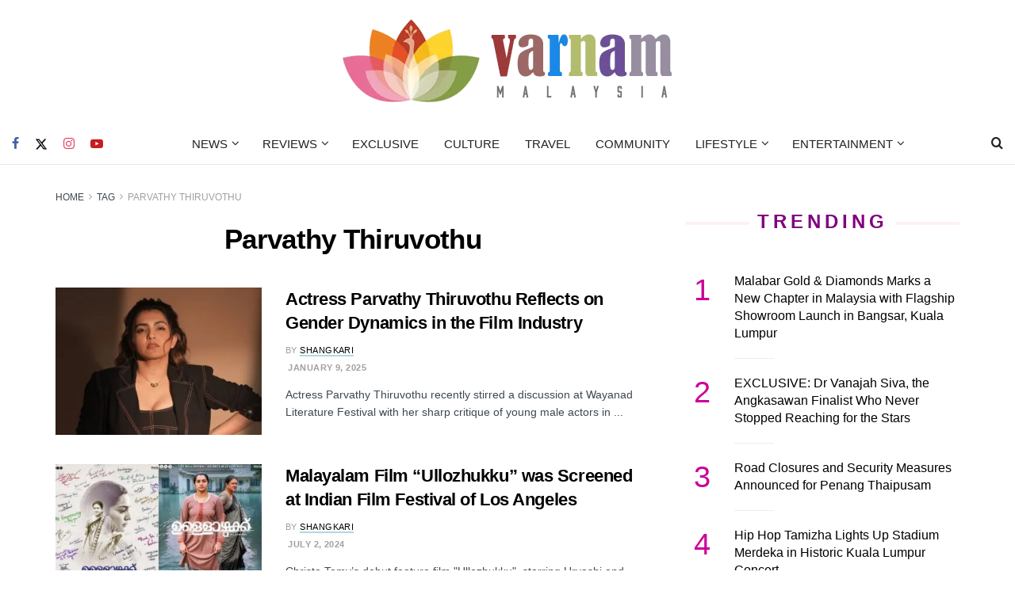

--- FILE ---
content_type: text/html; charset=utf-8
request_url: https://www.google.com/recaptcha/api2/aframe
body_size: 268
content:
<!DOCTYPE HTML><html><head><meta http-equiv="content-type" content="text/html; charset=UTF-8"></head><body><script nonce="GI5o_iRR3XLgqrYDnSwjkA">/** Anti-fraud and anti-abuse applications only. See google.com/recaptcha */ try{var clients={'sodar':'https://pagead2.googlesyndication.com/pagead/sodar?'};window.addEventListener("message",function(a){try{if(a.source===window.parent){var b=JSON.parse(a.data);var c=clients[b['id']];if(c){var d=document.createElement('img');d.src=c+b['params']+'&rc='+(localStorage.getItem("rc::a")?sessionStorage.getItem("rc::b"):"");window.document.body.appendChild(d);sessionStorage.setItem("rc::e",parseInt(sessionStorage.getItem("rc::e")||0)+1);localStorage.setItem("rc::h",'1769818635699');}}}catch(b){}});window.parent.postMessage("_grecaptcha_ready", "*");}catch(b){}</script></body></html>